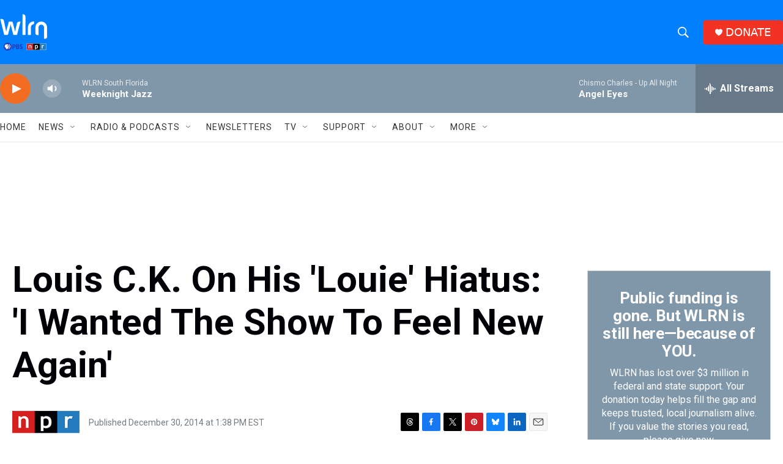

--- FILE ---
content_type: text/html; charset=utf-8
request_url: https://www.google.com/recaptcha/api2/aframe
body_size: 268
content:
<!DOCTYPE HTML><html><head><meta http-equiv="content-type" content="text/html; charset=UTF-8"></head><body><script nonce="crCm3PdriJKkVBDqdCYXZw">/** Anti-fraud and anti-abuse applications only. See google.com/recaptcha */ try{var clients={'sodar':'https://pagead2.googlesyndication.com/pagead/sodar?'};window.addEventListener("message",function(a){try{if(a.source===window.parent){var b=JSON.parse(a.data);var c=clients[b['id']];if(c){var d=document.createElement('img');d.src=c+b['params']+'&rc='+(localStorage.getItem("rc::a")?sessionStorage.getItem("rc::b"):"");window.document.body.appendChild(d);sessionStorage.setItem("rc::e",parseInt(sessionStorage.getItem("rc::e")||0)+1);localStorage.setItem("rc::h",'1768452483016');}}}catch(b){}});window.parent.postMessage("_grecaptcha_ready", "*");}catch(b){}</script></body></html>